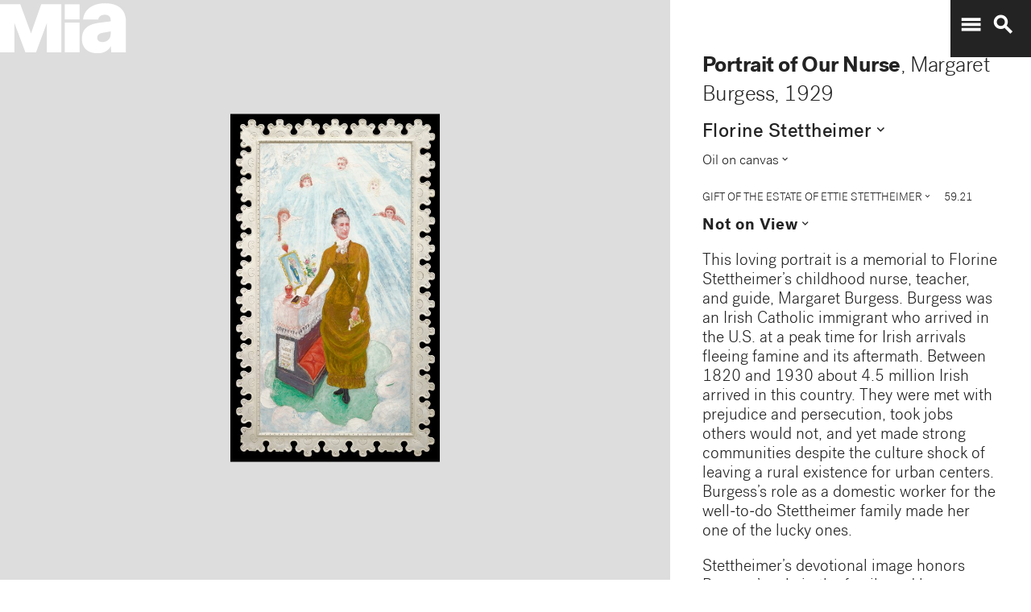

--- FILE ---
content_type: text/plain
request_url: https://mia-dimensions.s3.amazonaws.com/1369/dimensions.svg
body_size: 2671
content:
<svg viewbox="0 0 400 320" class="dimension-view"><rect x="20" y="20.103838653576133" width="146.26263205720787" height="279.89616134642387" class="edge"></rect><line x1="20" y1="20.103838653576133" x2="20.103838653576148" y2="20.0" class="edge"></line><line x1="166.26263205720787" y1="20.103838653576133" x2="166.36647071078403" y2="20.0" class="edge"></line><line x1="166.26263205720787" y1="300" x2="166.36647071078403" y2="299.89616134642387" class="edge"></line><line x1="20.103838653576148" y1="20.0" x2="166.36647071078403" y2="20.0" class="edge"></line><line x1="166.36647071078403" y1="20.0" x2="166.36647071078403" y2="299.89616134642387" class="edge"></line><text x="93.13131602860393" y="296" text-anchor="middle">49.8 cm</text><text x="164.26263205720787" y="160.05191932678807" text-anchor="end">95.3 cm</text><text x="40.051919326788074" y="20.05191932678806" text-anchor="start">1 mm</text><g fill-rule="evenodd" transform="translate(186.26263205720787,280.3220956870825)">
      <g class="tennis-ball" transform="scale(0.07027822968899117,0.07027822968899117)">
        <circle class="ball" cx="140.5" cy="140.5" r="139.5"></circle>
        <path class="line" d="M35.4973996,48.6564543 C42.5067217,75.8893541 47.1024057,103.045405 48.5071593,129.267474 C49.2050919,142.295548 49.1487206,156.313997 48.4007524,171.179475 C47.3170518,192.717458 44.831768,215.405368 41.2689042,238.548172 C44.0920595,241.405174 47.0377013,244.140872 50.0973089,246.746747 C54.274085,220.981656 57.1814249,195.664391 58.388118,171.681997 C59.152645,156.487423 59.2103921,142.12682 58.4928407,128.732526 C56.9456805,99.8522041 51.6525537,69.9875212 43.5965239,40.1505937 C40.7799535,42.8710386 38.077622,45.7089492 35.4973996,48.6564543 L35.4973996,48.6564543 Z"></path>
        <path class="line" d="M209.929126,19.4775696 C207.210255,20.7350524 204.523231,22.0798819 201.877774,23.5155872 C185.816543,32.2321125 172.62404,43.5997536 163.365582,57.9858795 C152.309799,75.1647521 147.361062,95.9365435 149.519284,120.438716 C153.246233,162.750546 177.6149,202.948254 215.783496,239.999593 C219.369774,243.480895 223.018502,246.874207 226.714223,250.176799 C229.361836,248.092694 231.93214,245.91478 234.420126,243.648068 C230.467945,240.143617 226.570656,236.534305 222.748767,232.824289 C186.140739,197.287837 162.958794,159.047704 159.480716,119.561284 C157.514766,97.2419721 161.935618,78.6859198 171.774644,63.3976879 C180.045966,50.5454103 191.971382,40.2695847 206.647666,32.3046788 C211.02518,29.9289759 215.539302,27.8153877 220.133919,25.9481492 C216.833521,23.6494818 213.429097,21.4897954 209.929126,19.4775696 L209.929126,19.4775696 Z"></path>
    </g></g></svg>